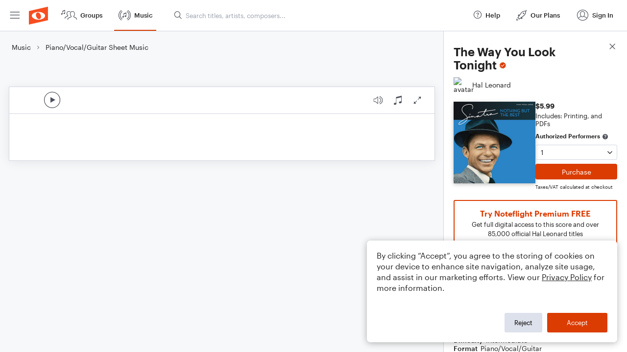

--- FILE ---
content_type: text/html; charset=utf-8
request_url: https://www.noteflight.com/pub_embed/d2a74f7633f4b3c6d9a181a544c4c8c0?token=eyJhbGciOiJIUzI1NiJ9.eyJkYXRhIjp7InB1Ymxpc2hlZF9zY29yZV9pZCI6ImQyYTc0Zjc2MzNmNGIzYzZkOWExODFhNTQ0YzRjOGMwIiwicHJldmlldyI6dHJ1ZSwicGVyc29uYWxpemF0aW9uIjpudWxsLCJkaXNhYmxlUHJpbnRpbmciOnRydWV9LCJleHAiOjE3Njk4OTk0MTR9.E-uXIC98H9fYTvCI2FHLU1fB-HaTmuG4BrxAOCmMfA8
body_size: 2156
content:
<!DOCTYPE html>
<html lang="en" xml:lang="en" xmlns="http://www.w3.org/1999/xhtml">
  <head>
    <meta content="text/html;charset=UTF-8" http-equiv="content-type" />
    <meta http-equiv="X-UA-Compatible" content="requiresActiveX=true" />

      <meta name="robots" content="noindex,nofollow" />

    <title>
      Noteflight - Online Music Notation Software
    </title>
    <script language="javascript">
      var appConfigJsonB64 = "[base64]/[base64]/[base64]"
    </script>
    <script src="https://production-assets.noteflight.com/speedyg/speedyg-a8e1916442d63d519d18.js"></script>
  </head>
  <body id="appBody">
  <div id="mainPage">
    <div id="embedContainer">
      <iframe id="embedIframe" class="fullSize" allow="autoplay; fullscreen"></iframe>
    </div>
    <div id="svgContainer">
      <div id="svgContainerHeader" class="svgContainerHeader" role="navigation" aria-label="svgContainerHeade">
        <div class="svgContainerHeaderInner" role="toolbar" aria-orientation="horizontal">
          <div class="headerPaletteLeft">
            <button
              id="playButton"
              class="unstyled paletteButton playCircle"
              aria-label="Play">
            </button>
          </div>
          <div class="headerPaletteRight">
            <button
              id="playbackButton"
              class="unstyled paletteButton playback"
              aria-label="Playback">
            </button>
            <button
              id="scoreButton"
              class="unstyled paletteButton notes"
              aria-label="Score">
            </button>
            <div id="printButtonContainer" class="hidden">
              <button
                id="printButton"
                class="unstyled paletteButton printSimple"
                aria-label="Print PDF Sample"
                aria-disabled="true">
              </button>
            </div>
            <button
              id="fullScreenButton"
              class="unstyled paletteButton"
              aria-label="Full Screen">
            </button>
          </div>
        </div>
      </div>
      <div id="pagesContainer" class="pagesContainer" role="main">
        <div id="pageTurnerBack" class="performUI performPageTurner back"></div>
        <div id="pageTurnerForward" class="performUI performPageTurner forward"></div>
      </div>
      <div id="spinner" class="hidden">
        <div id="spinner" class="overlay">
          <div class="spinnerContainer">
            <div class="spinner">
            </div>
            <div id="overlayCaption" class="overlayCaption"></div>
          </div>
        </div>
      </div>
    </div>
  </div>
</body>

</html>


--- FILE ---
content_type: text/javascript; charset=utf-8
request_url: https://fast.appcues.com/40515.js
body_size: 4796
content:
(function(self, ns){
    var GENERIC_BUNDLE_URL = "https://fast.appcues.com/generic/main/7.14.0/appcues.main.99c3b93c77d3842606e558b25b9d34cb5d02d069.js";
    var ACCOUNT_DETAILS = {"API_HOSTNAME":"api.appcues.net","GENERIC_BUNDLE_DOMAIN":"https://fast.appcues.com","GENERIC_BUNDLE_PATH":"/generic/main/7.14.0/appcues.main.99c3b93c77d3842606e558b25b9d34cb5d02d069.js","RELEASE_ID":"99c3b93c77d3842606e558b25b9d34cb5d02d069","VERSION":"7.14.0","account":{"buffer":null,"entitlements":{"enableCTTEventIntegrations":false},"gates":{"enableCTTEventIntegrations":false,"enableClientSideEventIntegrations":false,"responseFormatV2Enabled":true},"isTrial":false,"isTrialExpired":true,"skipAutoProperties":false,"stripQueryParams":null,"stripePlanId":"23652-essentials-yearly"},"accountId":"40515","custom_events":[],"defaultAppId":null,"integrations":{"ga":{"createdAt":null,"createdBy":null,"integrationId":"40515:ga","isEnabled":true,"type":"ga","updatedAt":null,"updatedBy":null},"gtm":{"createdAt":null,"createdBy":null,"integrationId":"40515:gtm","isEnabled":true,"type":"gtm","updatedAt":null,"updatedBy":null}},"styling":{"globalBeaconColor":"#f64e20","globalBeaconStyle":"hidden","globalHotspotAnimation":"hotspot-animation-pulse","globalHotspotStyling":"","globalStyling":"\n.appcues-actions-right > .appcues-button.appcues-button-success, .appcues-progress-bar-success {\n    background-color: #f64e20;\n}\n.appcues-actions-right > .appcues-button.appcues-button-success:hover {\n    background-color: #f76942;\n}\n\n\n.appcues-actions-right > .appcues-button.appcues-button-success:hover {\n    background-color: #f76942 !important;\n}\n\n\n.appcues-actions-right .appcues-button, .appcues-actions-left .appcues-button {\n    font-size: 14px;\n}\n\n\n.appcues-actions-right .appcues-button {\n    color: #ffffff;\n}\n\n\n.appcues-actions-right .appcues-button:hover {\n    color: #ffffff !important;\n}\n\n\n.appcues-actions-left >  .appcues-button {\n    background-color: #7f7f7f;\n}\n.appcues-actions-left > .appcues-button:hover {\n    background-color: #919191;\n}\n\n\n.appcues-actions-left > .appcues-button:hover {\n    background-color: #919191 !important;\n}\n\n\n.appcues-actions-right .appcues-button, .appcues-actions-left .appcues-button {\n    border-radius: 3px;\n}\n\n\nbody, appcues cue, .tooltip .content {\n    font-family: 'Helvetica Neue', Helvetica, Arial, sans-serif;\n}\n\n\nbody h1, body h2, body h3, body h4, body h5,\nappcues cue h1, appcues cue h2, appcues cue h3, appcues cue h4, appcues cue h5,\n.tooltip .content h1, .tooltip .content h2, .tooltip .content h3, .tooltip .content h4, .tooltip .content h5 {\n    font-family: 'Helvetica Neue', Helvetica, Arial, sans-serif;\n}\n\n\n  body, appcues cue, .tooltip .content {\n      color: #2f2f2f;\n  }\n  \n\n.tooltip .content .panel {\n  background-color: #ffffff;\n  border-color: #ffffff;\n}\n\n.tooltip .content .panel:before, .tooltip .content .panel:after {\n  height: 13px;\n  width: 13px;\n  background-color: #ffffff;\n  border-radius: 2px;\n  border: none;\n  transform: rotate(45deg);\n}\n\n.tooltip .content .panel:after {\n  position: absolute;\n  content: \"\";\n  z-index: -1;\n}\n\n.tooltip .content.content-top .panel:before, .tooltip .content.content-top .panel:after {\n  margin-left: -7px;\n}\n\n.tooltip .content.content-top .panel:before,\n.tooltip .content.content-top .panel:after,\n.tooltip .content.content-top-left .panel:before,\n.tooltip .content.content-top-left .panel:after,\n.tooltip .content.content-top-right .panel:before,\n.tooltip .content.content-top-right .panel:after {\n  margin-top: -6px;\n}\n\n.tooltip .content.content-bottom .panel:before, .tooltip .content.content-bottom .panel:after {\n  margin-left: -7px;\n}\n\n.tooltip .content.content-bottom .panel:before,\n.tooltip .content.content-bottom .panel:after,\n.tooltip .content.content-bottom-left .panel:before,\n.tooltip .content.content-bottom-left .panel:after,\n.tooltip .content.content-bottom-right .panel:before,\n.tooltip .content.content-bottom-right .panel:after {\n  margin-bottom: -6px;\n}\n\n.tooltip .content.content-right .panel:before, .tooltip .content.content-right .panel:after {\n  margin-top: -7px;\n}\n\n.tooltip .content.content-right .panel:before,\n.tooltip .content.content-right .panel:after,\n.tooltip .content.content-right-top .panel:before,\n.tooltip .content.content-right-top .panel:after,\n.tooltip .content.content-right-bottom .panel:before,\n.tooltip .content.content-right-bottom .panel:after {\n  margin-right: -6px;\n}\n\n.tooltip .content.content-left .panel:before, .tooltip .content.content-left .panel:after {\n  margin-top: -7px;\n}\n\n.tooltip .content.content-left .panel:before,\n.tooltip .content.content-left .panel:after,\n.tooltip .content.content-left-top .panel:before,\n.tooltip .content.content-left-top .panel:after,\n.tooltip .content.content-left-bottom .panel:before,\n.tooltip .content.content-left-bottom .panel:after {\n  margin-left: -6px;\n}\n\n.tooltip .content.content-top-left .panel:before,\n.tooltip .content.content-top-left .panel:after,\n.tooltip .content.content-bottom-left .panel:before,\n.tooltip .content.content-bottom-left .panel:after {\n  right: 10px;\n}\n\n.tooltip .content.content-top-right.panel:before,\n.tooltip .content.content-top-right .panel:after,\n.tooltip .content.content-bottom-right .panel:before,\n.tooltip .content.content-bottom-right .panel:after {\n  left: 10px;\n}\n\n.tooltip .content.content-right-bottom .panel:before,\n.tooltip .content.content-right-bottom .panel:after,\n.tooltip .content.content-left-bottom .panel:before,\n.tooltip .content.content-left-bottom .panel:after {\n  top: 10px;\n}\n\n.tooltip .content.content-right-top.panel:before,\n.tooltip .content.content-right-top .panel:after,\n.tooltip .content.content-left-top .panel:before,\n.tooltip .content.content-left-top .panel:after {\n  bottom: 10px;\n}\n\n.tooltip .content.content-top .panel:after {\n  left: 50%;\n}\n\n.tooltip .content.content-top .panel:after,\n.tooltip .content.content-top-left .panel:after,\n.tooltip .content.content-top-right .panel:after {\n  top: 100%;\n}\n\n.tooltip .content.content-bottom .panel:after {\n  left: 50%;\n}\n\n.tooltip .content.content-bottom .panel:after,\n.tooltip .content.content-bottom-left .panel:after,\n.tooltip .content.content-bottom-right .panel:after {\n  bottom: 100%;\n}\n\n.tooltip .content.content-right .panel:after {\n  top: 50%;\n}\n\n.tooltip .content.content-right .panel:after,\n.tooltip .content.content-right-top .panel:after,\n.tooltip .content.content-right-bottom .panel:after {\n  right: 100%;\n}\n\n.tooltip .content.content-left .panel:after {\n  top: 50%;\n}\n\n.tooltip .content.content-left .panel:after,\n.tooltip .content.content-left-top .panel:after,\n.tooltip .content.content-left-bottom .panel:after {\n  left: 100%;\n}\n\n\n.tooltip .content .panel {\n  color: #242424;\n}\n\n.tooltip h1, .tooltip h2, .tooltip h3, .tooltip h4, .tooltip h5 {\ncolor: #242424;\n}\n\n  .panel.panel-default {\n    margin-right: 3px;\n    margin-bottom: 2px;\n    border-radius: 3px;\n  }\n  \n\n  .panel.panel-default, .content .panel:after {\n    box-shadow: 1px 1px 2px hsla(0,0%,13%,.6);\n  }\n  \n\n      .appcues-backdrop[data-pattern-type=left], .appcues-backdrop[data-pattern-type=shorty], .appcues-backdrop[data-pattern-type=modal] {\n        background-color: #2a2a2a;\n      }\n      \n\n      .appcues-backdrop[data-pattern-type=left], .appcues-backdrop[data-pattern-type=shorty], .appcues-backdrop[data-pattern-type=modal] {\n        opacity: 0.33;\n      }\n      \n\nappcues cue {\n    background: #ffffff\n}\n\n\nappcues cue *, appcues cue {\n    color: #242424\n}\n\n/*\n\tIt's dangerous to go alone! Take this.\n\n\t(Not actually dangerous, but hopefully these selectors \n\twill help you make your flows look beautiful!)\n\n        \t   /|\n\t          / |\n\t         /  |\n\t        /   |\n\t       /    |\n\t      /     |\n\t      \\     |\n\t   /|  \\    |\n\t  / |   \\   |\n\t /  |    \\  |\n\t/___|     \\_| \n\n\tAPPCUES CSS SELECTORS\n*/\n\n/************************************/\n/* Appcues Base Presets */\n\n/*** Remove next/previous arrows */\nappcues .appcues-actions-right .appcues-button { padding-right: 18px; }\nappcues .appcues-actions-right .appcues-button:after { content: none; }\nappcues .appcues-actions-left .appcues-button { padding-left: 18px; }\nappcues .appcues-actions-left .appcues-button:before { content: none; }\n\n/*** Adjust style of progress bar */\n\nappcues .appcues-progress { background-color: white; height: 7px; border: 0; }\nappcues .appcues-progress .appcues-progress-bar { transition:width 0.5s ease 0.07s; }\nappcues .appcues-progress .appcues-progress-bar:not([aria-valuenow='100']) { border-top-right-radius: 0; border-bottom-right-radius: 0; }\n\n/*** Adjust margins & padding */\nappcues cue { min-height: 100px !important; padding: 22px 45px 75px; }\nappcues cue .apc-hero { margin: -22px -45px 0; }\n/* Fix up Hero typography */\nappcues cue .apc-hero h2 { font-size: 18px; font-weight: bold;  }\nappcues[data-pattern-type=modal] cue {\n    box-shadow: 0 0 18px rgba(0,0,0,0.2);\n}\n.tooltip .panel { padding: 9px 12px 10px; \n    \n}\n\n/*** Adjust typography */\nappcues cue h1, .tooltip h1 { font-weight: 600; font-size: 32px; margin-top: 0.5em; -webkit-font-smoothing:antialiased; }\nappcues cue h2, .tooltip h2 { font-weight: 400; font-size: 24px; margin-top: 0.5em;\n-webkit-font-smoothing:antialiased; }\nappcues cue h3, .tooltip h3 { font-weight: 600; letter-spacing: -0.01em; font-size: 20px; -webkit-font-smoothing:antialiased; }\nappcues cue h4 { letter-spacing: 0.01em;\nfont-size: 35px; margin-bottom: 0px; -webkit-font-smoothing:antialiased; }\n\nappcues cue h5 { letter-spacing: 0.01em;\nfont-size: 15px; -webkit-font-smoothing:antialiased; }\np, li {\n    line-height: 1.2em;\n     margin-top: 10px;\n}\nappcues cue p, li{\n    font-size: 14px;\n    line-height: 1.2em;\n     margin-top: 10px;\n}\n\n\n\n/*** Adjust links in content */\nappcues cue section a[data-step], appcues cue section a[href], .tooltip p a[data-step], .tooltip p a[href] {\n    color: #f64e20;\n}\nappcues cue section a[data-step]:hover, appcues cue section a[href]:hover, .tooltip p a[data-step]:hover, .tooltip p a[href]:hover {\n    color: #f64e20;\n    text-decoration: underline; /* a18y */\n}\n\n/*** Adjust skip X */\nappcues .appcues-skip a {\n    background: #00000033; \n    right: 0px; \n    color: #FFFFFF;\n    top: 0px;\n    font-size: 25px; \n\n}\nappcues .appcues-skip>a {\n    opacity: 1;\n    padding: 3px 10px 6px;\n}\nappcues .appcues-skip>a:hover {\n    color: #ffffff;\n    background-color: #00000069;\n    \n}\n\n\n\n.tooltip .panel .appcues-skip { color: #ccc; }\n\n/* End Appcues Base */\n/************************************/\n\n/*___Buttons and Links___*/\n.appcues-actions-right {\n\t/*[The section of the button row which hold the 'Next' or righthand side button.]*/\n}\n\n.tooltip .content .panel .panel-content-actions .appcues-actions-right {\n\t/*[Full selector to edit .appcues-actions-right in hotspots/tooltips]*/\n}\n\nappcues cue .appcues-actions-right {\n\t/*[Full selector to edit .appcues-actions-right in modals/slideouts]*/\n}\n\n\n.appcues-actions-left {\n\t/*[The section of the button row which hold the 'Prev' or lefthand side button.]*/\n}\n\n.tooltip .content .panel .panel-content-actions .appcues-actions-left {\n\t/*[Full selector to edit .appcues-actions-left in hotspots/tooltips]*/\n}\n\nappcues cue .appcues-actions-left {\n\t/*[Full selector to edit .appcues-actions-left in modals/slideouts]*/\n}\n\n\n.appcues-button {\n\t/*[Generic selector for any button.]*/\n}\n\n\n.appcues-button-success {\n\t/*[Selector for the 'Next' buttons (buttons which advance the step of the flow).]*/\n}\n\n.panel .panel-content-actions .appcues-actions-right > .appcues-button.appcues-button-success {\n\t/*[Full selector to edit .appcues-button-success in hotspots/tooltips]*/\n}\n\nappcues cue .appcues-actions-right > .appcues-button.appcues-button-success {\n\n\t/*[Full selector to edit .appcues-button-success in modals/slideouts]*/\n}\n\n.panel .panel-content-actions .appcues-skip {\n\t/*[Full selector to edit .appcues-skip in tooltips/hotspots] (Hide these tips)*/\n}\n\nappcues .appcues-skip {\n\t/*[Full selector to edit .appcues-skip in modals/slideouts] (X button to close)*/\n}\n\n\nappcues[data-pattern-type=shorty] cue {\n\t/*[Selector for slideouts specifically]*/\n}\n\nappcues[data-pattern-type=modal] cue {\n\t/*[Selector for modals specifically]*/\n}\n\n\n/*___Modals and Slideouts___*/\n\nappcues {\t\n\t/*[This element wraps the entire modal or slideout.]*/\n}\n\nappcues cue {\n\t/*[This is where the main content for modals and slideouts lives.]*/\n}\n\n\nappcues .appcues-backdrop[data-pattern-type=modal] {\n\t/*[The backdrop (darkened background) for modals.]*/\n}\n\nappcues .appcues-progress {\n\t/*[The progress bar which indicates how far a user is in the flow]*/\n}\n\nappcues cue .apc-hero {\n\t/*[This is the selector for a hero image.]*/\n\t display: flex;\n  align-items: flex-end;\n    justify-content: center;\n}\n\n.hero-content {\n   position: relative;\n    display: inline-block;\n    bottom: -30px; \n \n    \n}\n\n\nappcues cue .appcues-actions {\n\t/*[The row where all the buttons are placed.]*/\n}\n\n\n\n/*___Hotspots and Tooltips___*/\n\n.tooltip {\n  background: transparent;\n}\n\n.tooltip .content .panel {\n\t/*[This is selector for the tooltip panel itself. The styles to the arrow can be accessed using the ::before selector (see below)]*/\n}\n\n.tooltip .content .panel .panel-content {\n\t/*[This is the selector for any content within the tooltip. This applies to both body text and the actions row.]*/\n}\n\n.tooltip .content .panel .panel-content-actions {\n\t/*[The specific container selection for the row with buttons/actions.]*/\n}\n\n\n    appcues .appcues-actions-right .appcues-button { padding-right: 18px; }\n    appcues .appcues-actions-right .appcues-button:after { content: none; }\n    appcues .appcues-actions-left .appcues-button { padding-left: 18px; }\n    appcues .appcues-actions-left .appcues-button:before { content: none; }","id":"-LNMVfIeM4aSzI_rfoZe","theme":{"css":"\n:host {\n --typekit-id: ;\n--general-header-font: 'Helvetica Neue', Helvetica, Arial, sans-serif;\n--general-header-font-url: ;\n--general-body-font: 'Helvetica Neue', Helvetica, Arial, sans-serif;\n--general-body-font-url: ;\n--general-body-font-color: #2f2f2f;\n--button-font-size: 14px;\n--button-border-radius: 3px;\n--button-primary-background-color: #f64e20;\n--button-primary-border-color: transparent;\n--button-primary-border-width: 0px;\n--button-primary-color: #ffffff;\n--button-primary-hover-border-color: transparent;\n--button-primary-hover-border-width: 0px;\n--button-primary-hover-background-color: #f76942;\n--button-primary-hover-color: #ffffff;\n--button-secondary-background-color: #7f7f7f;\n--button-secondary-border-color: transparent;\n--button-secondary-border-width: 0px;\n--button-secondary-color: #555555;\n--button-secondary-hover-border-color: transparent;\n--button-secondary-hover-border-width: 0px;\n--button-secondary-hover-background-color: #919191;\n--button-secondary-hover-color: #555555;\n--patterns-modal-color: #242424;\n--patterns-modal-background-color: #ffffff;\n--patterns-modal-backdrop-color: #2a2a2a;\n--patterns-modal-backdrop-opacity: 0.33;\n--patterns-tooltip-color: #242424;\n--patterns-tooltip-background-color: #ffffff;\n--patterns-tooltip-border-radius: 3px;\n--patterns-tooltip-shadow-distance-x: 1px;\n--patterns-tooltip-shadow-distance-y: 1px;\n--patterns-tooltip-shadow-blur: 2px;\n--patterns-tooltip-shadow-color: hsla(0,0%,13%,.6);\n--patterns-tooltip-beacon-color: #f64e20;\n}","json":{"button":{"borderRadius":"3px","fontSize":"14px","primary":{"backgroundColor":"#f64e20","borderColor":"transparent","borderWidth":"0px","color":"#ffffff","hover":{"backgroundColor":"#f76942","borderColor":"transparent","borderWidth":"0px","color":"#ffffff"}},"secondary":{"backgroundColor":"#7f7f7f","borderColor":"transparent","borderWidth":"0px","color":"#555555","hover":{"backgroundColor":"#919191","borderColor":"transparent","borderWidth":"0px","color":"#555555"}}},"general":{"bodyFont":"'Helvetica Neue', Helvetica, Arial, sans-serif","bodyFontColor":"#2f2f2f","bodyFontUrl":"","headerFont":"'Helvetica Neue', Helvetica, Arial, sans-serif","headerFontUrl":""},"patterns":{"modal":{"backdropColor":"#2a2a2a","backdropOpacity":0.33,"backgroundColor":"#ffffff","color":"#242424"},"tooltip":{"backgroundColor":"#ffffff","beacon":{"color":"#f64e20"},"borderRadius":"3px","color":"#242424","shadow":{"blur":"2px","color":"hsla(0,0%,13%,.6)","distance":{"x":"1px","y":"1px"}}}},"typekitId":""}},"typekitId":""}};
    var VERSION = ACCOUNT_DETAILS.VERSION;
    var RELEASE_ID = ACCOUNT_DETAILS.RELEASE_ID;
    var GENERIC_BUNDLE_DOMAIN = ACCOUNT_DETAILS.GENERIC_BUNDLE_DOMAIN;
    var accountId = ACCOUNT_DETAILS.accountId;
    var isBootstrapped = false;

    self.AppcuesBundleSettings = {
      accountId: accountId,
      VERSION: VERSION,
      RELEASE_ID: RELEASE_ID,
      GENERIC_BUNDLE_DOMAIN: GENERIC_BUNDLE_DOMAIN,
      GENERIC_BUNDLE_PATH: ACCOUNT_DETAILS.GENERIC_BUNDLE_PATH,
      styling:  ACCOUNT_DETAILS.styling,
      integrations: ACCOUNT_DETAILS.integrations,
      account: ACCOUNT_DETAILS.account,
      events: ACCOUNT_DETAILS.custom_events,
      defaultAppId: ACCOUNT_DETAILS.defaultAppId,
      API_HOSTNAME: ACCOUNT_DETAILS.API_HOSTNAME
    };

    var skipAMD = false;
    var windowGlobals = window["AppcuesSettings"];
    if (
      windowGlobals &&
      typeof windowGlobals === "object" &&
      windowGlobals.skipAMD === true
    ) {
      skipAMD = true;
    }

    var doc = self.document;
    self[ns] = self[ns] || [];
    var Appcues = self[ns];
    if (Appcues.invoked) {
        if (self.console && console.error) {
            console.error('Appcues snippet included twice.');
        }
        return;
    }

    if (Appcues.identify) return;
    Appcues.invoked = true;

    var methods = [
        "identify",
        "track",
        "page",
        "anonymous",
        "start",
        "show",
        "loadLaunchpad",
        "clearShow",
        "on",
        "off",
        "once",
        "reset",
        "debug",
        "user",
        "call",
        "settings",
        "content",
        "initMixpanel",
        "initHeap",
        "initIntercom",
        "initCIO",
        "initWoopra",
        "initAmplitude",
        "initKlaviyo",
        "initTD",
        "initLl",
        "initCalq",
        "initKM",
        "initGA",
        "initGTM",
        "initSegment",
        "initRudderstack",
        "initBraze",
        "initFullStory",
        "initHotjar",
        "initLogRocket",
        "group",

        // Methods solely for the injectable
        "injectContent",
        "injectStyles",
    ];

    var promises = [
        "user"
    ];

    function factory(method){
        return function(){
            var args = Array.prototype.slice.call(arguments);
            if (isBootstrapped) {
              self.Appcues[method].apply(self.Appcues, args);
            } else {
              args.unshift(method);
              Appcues.push(args);
            }
            return self.Appcues;
        };
    }

    // For each of our methods, generate a queueing stub.
    for (var i = 0; i < methods.length; i++) {
        var key = methods[i];
        Appcues[key] = factory(key);
    }

    for (var i = 0; i < promises.length; i++) {
        var key = promises[i];
        Appcues[key] = function() {
          var args = Array.prototype.slice.call(arguments);
          if (isBootstrapped) {
            return self.Appcues[key].apply(self.Appcues, args);
          } else {
            return new Promise(function(resolve, _reject) {
              args.unshift(resolve);
              args.unshift(key);
              Appcues.push(args);
            });
          }
        };
    }

    if (
      !skipAMD &&
      typeof window.define === "function" &&
      window.define.amd &&
      (window.define.amd.vendor == null ||
        window.define.amd.vendor !== "dojotoolkit.org")
    ) {
      window.define(function() { return Appcues; });
    }

    function load(){
        var bundleScript = doc.createElement("script");

        bundleScript.crossOrigin = "anonymous";
        bundleScript.integrity = "sha256-QPErPh1oX9GQW3BXP2D1LdNBWvZ+YHsznOSLDahncUM=";

        bundleScript.type = "text/javascript";
        bundleScript.src = GENERIC_BUNDLE_URL;
        bundleScript.async = true;
        bundleScript.onload = function () {
            isBootstrapped = true;
            Appcues.forEach(function(call) {
                var fnName = call[0];
                var args = call.slice(1);
                if (promises.indexOf(fnName) === -1) {
                  self[ns] && self[ns][fnName] &&
                      self[ns][fnName].apply(self[ns], args);
                } else {
                  var resolve = args[0];
                  var promiseArgs = args.slice(1);
                  self[ns] && self[ns][fnName] &&
                    self[ns][fnName].apply(self[ns], promiseArgs).then(
                      function() { resolve(arguments[0]); }
                    );
                }
            });
        };

        var firstScript = doc.getElementsByTagName('script')[0];
        firstScript.parentNode.insertBefore(bundleScript, firstScript);
    }
    Appcues.SNIPPET_VERSION = VERSION;
    load();
})(window, 'Appcues');
